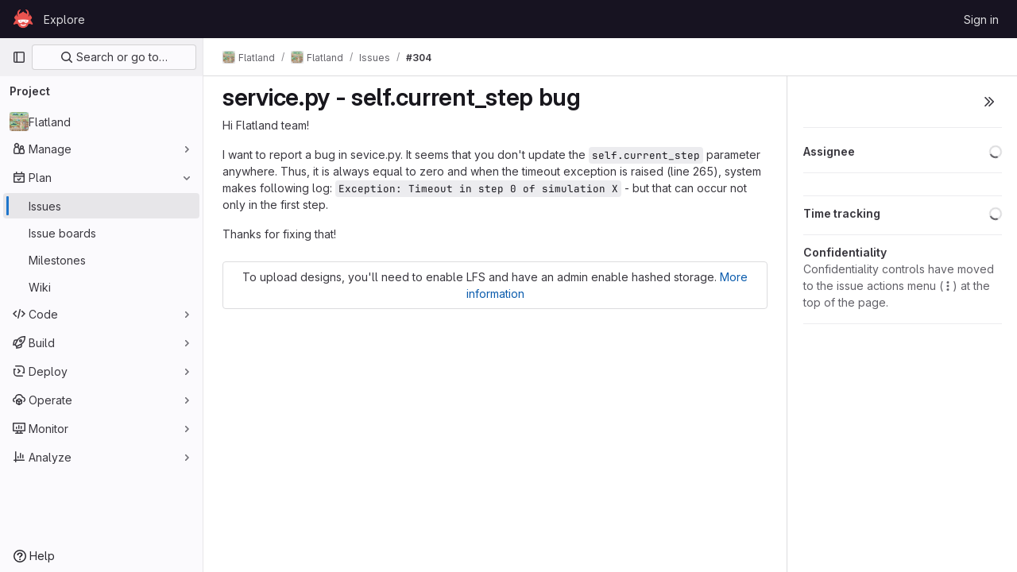

--- FILE ---
content_type: text/html; charset=utf-8
request_url: https://gitlab.aicrowd.com/flatland/flatland/-/issues/304
body_size: 12733
content:




<!DOCTYPE html>
<html class="gl-light ui-neutral with-top-bar with-header " lang="en">
<head prefix="og: http://ogp.me/ns#">
<meta charset="utf-8">
<meta content="IE=edge" http-equiv="X-UA-Compatible">
<meta content="width=device-width, initial-scale=1" name="viewport">
<title>service.py - self.current_step bug (#304) · Issues · Flatland / Flatland · GitLab</title>
<script>
//<![CDATA[
window.gon={};gon.api_version="v4";gon.default_avatar_url="https://gitlab.aicrowd.com/assets/no_avatar-849f9c04a3a0d0cea2424ae97b27447dc64a7dbfae83c036c45b403392f0e8ba.png";gon.max_file_size=30;gon.asset_host=null;gon.webpack_public_path="/assets/webpack/";gon.relative_url_root="";gon.user_color_mode="gl-light";gon.user_color_scheme="white";gon.markdown_surround_selection=null;gon.markdown_automatic_lists=null;gon.math_rendering_limits_enabled=true;gon.recaptcha_api_server_url="https://www.recaptcha.net/recaptcha/api.js";gon.recaptcha_sitekey=null;gon.gitlab_url="https://gitlab.aicrowd.com";gon.promo_url="https://about.gitlab.com";gon.forum_url="https://forum.gitlab.com";gon.docs_url="https://docs.gitlab.com";gon.revision="eedc7c560c9";gon.feature_category="team_planning";gon.gitlab_logo="/assets/gitlab_logo-2957169c8ef64c58616a1ac3f4fc626e8a35ce4eb3ed31bb0d873712f2a041a0.png";gon.secure=true;gon.sprite_icons="/assets/icons-8791a66659d025e0a4c801978c79a1fbd82db1d27d85f044a35728ea7cf0ae80.svg";gon.sprite_file_icons="/assets/file_icons/file_icons-7cd3d6c3b29a6d972895f36472978a4b5adb4b37f9b5d0716a380e82389f7e0e.svg";gon.emoji_sprites_css_path="/assets/emoji_sprites-bd26211944b9d072037ec97cb138f1a52cd03ef185cd38b8d1fcc963245199a1.css";gon.emoji_backend_version=4;gon.gridstack_css_path="/assets/lazy_bundles/gridstack-5fcfd4ffbea1db04eaf7f16521bcab19ae3af042c8b4afe8d16781eda5a70799.css";gon.test_env=false;gon.disable_animations=false;gon.suggested_label_colors={"#cc338b":"Magenta-pink","#dc143c":"Crimson","#c21e56":"Rose red","#cd5b45":"Dark coral","#ed9121":"Carrot orange","#eee600":"Titanium yellow","#009966":"Green-cyan","#8fbc8f":"Dark sea green","#6699cc":"Blue-gray","#e6e6fa":"Lavender","#9400d3":"Dark violet","#330066":"Deep violet","#36454f":"Charcoal grey","#808080":"Gray"};gon.first_day_of_week=0;gon.time_display_relative=true;gon.time_display_format=0;gon.ee=false;gon.jh=false;gon.dot_com=false;gon.uf_error_prefix="UF";gon.pat_prefix="aicrowd-glpat-";gon.keyboard_shortcuts_enabled=true;gon.features={"sourceEditorToolbar":false,"vscodeWebIde":true,"uiForOrganizations":false,"organizationSwitching":false,"findAndReplace":false,"removeMonitorMetrics":true,"workItemsViewPreference":false,"searchButtonTopRight":false,"preserveMarkdown":false,"issuesGridView":false,"serviceDeskTicket":false,"issuesListDrawer":false,"notificationsTodosButtons":false,"glqlIntegration":false,"workItems":true,"workItemsBeta":false,"workItemsAlpha":false,"epicWidgetEditConfirmation":false,"namespaceLevelWorkItems":false};
//]]>
</script>


<script>
//<![CDATA[
var gl = window.gl || {};
gl.startup_calls = {"/flatland/flatland/-/issues/304/related_branches":{},"/flatland/flatland/-/issues/304/discussions.json?per_page=20":{},"/flatland/flatland/-/issues/304.json?serializer=sidebar_extras":{}};
gl.startup_graphql_calls = null;

if (gl.startup_calls && window.fetch) {
  Object.keys(gl.startup_calls).forEach(apiCall => {
   gl.startup_calls[apiCall] = {
      fetchCall: fetch(apiCall, {
        // Emulate XHR for Rails AJAX request checks
        headers: {
          'X-Requested-With': 'XMLHttpRequest'
        },
        // fetch won’t send cookies in older browsers, unless you set the credentials init option.
        // We set to `same-origin` which is default value in modern browsers.
        // See https://github.com/whatwg/fetch/pull/585 for more information.
        credentials: 'same-origin'
      })
    };
  });
}
if (gl.startup_graphql_calls && window.fetch) {
  const headers = {"X-CSRF-Token":"gqabKvLWwOLfXsn3iIXYbEK_gGa6hD4LqHzkOnQ2RjXeloJlNpzk-BOA6BRLbBNOhdtsOQnhB8jbraOEbhzK5A","x-gitlab-feature-category":"team_planning"};
  const url = `https://gitlab.aicrowd.com/api/graphql`

  const opts = {
    method: "POST",
    headers: {
      "Content-Type": "application/json",
      ...headers,
    }
  };

  gl.startup_graphql_calls = gl.startup_graphql_calls.map(call => ({
    ...call,
    fetchCall: fetch(url, {
      ...opts,
      credentials: 'same-origin',
      body: JSON.stringify(call)
    })
  }))
}


//]]>
</script>



<link rel="stylesheet" href="/assets/application-8ac2393bafc738f875102531ecfda2d3536d656542461dc6d873377dc5b52bea.css" />
<link rel="stylesheet" href="/assets/page_bundles/design_management-f20ae9b5b8c9a0f793e3ffa2ddc13953bfd683e1d351c8e6cc75e0fcd4ddde90.css" /><link rel="stylesheet" href="/assets/page_bundles/incidents-b9f383aefa56f0a72990496e4a4b3aaf2c525843283a1c0c3d85876537187397.css" /><link rel="stylesheet" href="/assets/page_bundles/issuable-e25480d2326300d5c49ad31dbd847a53e39fc33a5fd595a961dd7238e411b558.css" /><link rel="stylesheet" href="/assets/page_bundles/notes_shared-7e727ab1e91b421915feadeb04a1b9d57213cb1b2f8f56f4d894b34d6b42e9b3.css" /><link rel="stylesheet" href="/assets/page_bundles/issues_show-785541c300108b8ecf7c08fd02bd67f4d6b9d59c86918ecfbf91bae5e1c8ffa8.css" /><link rel="stylesheet" href="/assets/page_bundles/work_items-22a76cdd1fe2ae5431b7ff603f86212acaf81b49c4a932f19e3b3222dc1881ee.css" /><link rel="stylesheet" href="/assets/page_bundles/labels-3508460b8d6f839e9d60de1f2065fdaf7f057efab04cf71966acef6a86fe9b41.css" /><link rel="stylesheet" href="/assets/page_bundles/commit_description-1e2cba4dda3c7b30dd84924809020c569f1308dea51520fe1dd5d4ce31403195.css" />
<link rel="stylesheet" href="/assets/application_utilities-73b9a1c83703ccfccd0e1e418c7d8dc606fcac533fa38b9fa86792f098db0f9a.css" />
<link rel="stylesheet" href="/assets/tailwind-e70f65463a3f743bf35ceae508110f5017be2832f9416fcbad3d37b1979a91d5.css" />


<link rel="stylesheet" href="/assets/fonts-fae5d3f79948bd85f18b6513a025f863b19636e85b09a1492907eb4b1bb0557b.css" />
<link rel="stylesheet" href="/assets/highlight/themes/white-e31d355458ead69f8798dbb62f54c60c4ccc7db35289cbbd2353ddfdf5109aac.css" />


<link rel="preload" href="/assets/application_utilities-73b9a1c83703ccfccd0e1e418c7d8dc606fcac533fa38b9fa86792f098db0f9a.css" as="style" type="text/css">
<link rel="preload" href="/assets/application-8ac2393bafc738f875102531ecfda2d3536d656542461dc6d873377dc5b52bea.css" as="style" type="text/css">
<link rel="preload" href="/assets/highlight/themes/white-e31d355458ead69f8798dbb62f54c60c4ccc7db35289cbbd2353ddfdf5109aac.css" as="style" type="text/css">




<script src="/assets/webpack/runtime.bef15438.bundle.js" defer="defer"></script>
<script src="/assets/webpack/main.bf62e8bc.chunk.js" defer="defer"></script>
<script src="/assets/webpack/commons-pages.admin.abuse_reports.show-pages.admin.topics.edit-pages.admin.topics.new-pages.dashboar-230a9669.c991ee55.chunk.js" defer="defer"></script>
<script src="/assets/webpack/commons-pages.admin.abuse_reports.show-pages.dashboard.issues-pages.dashboard.milestones.show-pages.-2aa358ab.a5df98d5.chunk.js" defer="defer"></script>
<script src="/assets/webpack/commons-pages.admin.abuse_reports.show-pages.dashboard.issues-pages.groups.boards-pages.groups.issue-557dc7ac.77fa6431.chunk.js" defer="defer"></script>
<script src="/assets/webpack/commons-pages.admin.abuse_reports.show-pages.dashboard.issues-pages.groups.boards-pages.groups.issue-f4cc8b61.963c6f42.chunk.js" defer="defer"></script>
<script src="/assets/webpack/commons-pages.groups.new-pages.import.gitlab_projects.new-pages.import.manifest.new-pages.projects.n-44c6c18e.2cc605c5.chunk.js" defer="defer"></script>
<script src="/assets/webpack/commons-pages.search.show-super_sidebar.2119160d.chunk.js" defer="defer"></script>
<script src="/assets/webpack/super_sidebar.3dda653f.chunk.js" defer="defer"></script>
<script src="/assets/webpack/commons-pages.projects-pages.projects.activity-pages.projects.alert_management.details-pages.project-82b4c29d.182f2eae.chunk.js" defer="defer"></script>
<script src="/assets/webpack/commons-pages.admin.abuse_reports.show-pages.admin.topics.edit-pages.admin.topics.new-pages.groups.i-832925bd.41fd219a.chunk.js" defer="defer"></script>
<script src="/assets/webpack/5.e4a8cc49.chunk.js" defer="defer"></script>
<script src="/assets/webpack/commons-pages.admin.abuse_reports.show-pages.admin.topics.edit-pages.admin.topics.new-pages.groups.i-365a7287.450d5483.chunk.js" defer="defer"></script>
<script src="/assets/webpack/9.c1cda596.chunk.js" defer="defer"></script>
<script src="/assets/webpack/commons-pages.admin.abuse_reports.show-pages.admin.topics.edit-pages.admin.topics.new-pages.groups.i-6fdbefd7.37f227f9.chunk.js" defer="defer"></script>
<script src="/assets/webpack/commons-pages.admin.abuse_reports-pages.admin.abuse_reports.show-pages.admin.groups.index-pages.admi-e271b53c.bfc63716.chunk.js" defer="defer"></script>
<script src="/assets/webpack/commons-pages.admin.topics.edit-pages.admin.topics.new-pages.groups.milestones.edit-pages.groups.mil-e23dc6ac.8b0a78c1.chunk.js" defer="defer"></script>
<script src="/assets/webpack/commons-pages.admin.abuse_reports.show-pages.dashboard.milestones.show-pages.groups.merge_requests-p-f5246592.8a98020e.chunk.js" defer="defer"></script>
<script src="/assets/webpack/commons-pages.dashboard.milestones.show-pages.groups.merge_requests-pages.groups.milestones.edit-pag-81f616df.b1a8eb5f.chunk.js" defer="defer"></script>
<script src="/assets/webpack/commons-pages.dashboard.issues-pages.groups.issues-pages.groups.merge_requests-pages.groups.work_ite-3367b885.d70eece9.chunk.js" defer="defer"></script>
<script src="/assets/webpack/commons-pages.groups.issues-pages.groups.merge_requests-pages.groups.work_items-pages.groups.work_it-10f07c56.bf4263d3.chunk.js" defer="defer"></script>
<script src="/assets/webpack/commons-pages.groups.milestones.edit-pages.groups.milestones.new-pages.groups.milestones.show-pages.-8da769b3.c1a8fe55.chunk.js" defer="defer"></script>
<script src="/assets/webpack/commons-pages.groups.merge_requests-pages.groups.work_items-pages.groups.work_items.show-pages.proje-9c83bcc8.a316bed7.chunk.js" defer="defer"></script>
<script src="/assets/webpack/pages.projects.issues.show.057d05b0.chunk.js" defer="defer"></script>

<meta content="object" property="og:type">
<meta content="GitLab" property="og:site_name">
<meta content="service.py - self.current_step bug (#304) · Issues · Flatland / Flatland · GitLab" property="og:title">
<meta content="Hi Flatland team! I want to report a bug in sevice.py. It seems that you don&#39;t update the self.current_step parameter anywhere. Thus, it is always..." property="og:description">
<meta content="https://gitlab.aicrowd.com/uploads/-/system/project/avatar/452/flatland_resized.png" property="og:image">
<meta content="64" property="og:image:width">
<meta content="64" property="og:image:height">
<meta content="https://gitlab.aicrowd.com/flatland/flatland/-/issues/304" property="og:url">
<meta content="summary" property="twitter:card">
<meta content="service.py - self.current_step bug (#304) · Issues · Flatland / Flatland · GitLab" property="twitter:title">
<meta content="Hi Flatland team! I want to report a bug in sevice.py. It seems that you don&#39;t update the self.current_step parameter anywhere. Thus, it is always..." property="twitter:description">
<meta content="https://gitlab.aicrowd.com/uploads/-/system/project/avatar/452/flatland_resized.png" property="twitter:image">
<meta property="twitter:label1" content="Author"><meta property="twitter:data1" content="Vetand">
<meta name="csrf-param" content="authenticity_token" />
<meta name="csrf-token" content="3hM3HoIk1jQ1VAI6zdG3h2SXLryOdY4px5hegEOtPbCCIy5RRm7yLvmKI9kOOHylo_PC4z0Qt-q0SRk-WYexYQ" />
<meta name="csp-nonce" />
<meta name="action-cable-url" content="/-/cable" />
<link href="/-/manifest.json" rel="manifest">
<link rel="icon" type="image/png" href="/uploads/-/system/appearance/favicon/1/078b972715bf4f61f853c83ed6bea8afac59fa89_2_32x32.png" id="favicon" data-original-href="/uploads/-/system/appearance/favicon/1/078b972715bf4f61f853c83ed6bea8afac59fa89_2_32x32.png" />
<link rel="apple-touch-icon" type="image/x-icon" href="/assets/apple-touch-icon-b049d4bc0dd9626f31db825d61880737befc7835982586d015bded10b4435460.png" />
<link href="/search/opensearch.xml" rel="search" title="Search GitLab" type="application/opensearchdescription+xml">

<script>
//<![CDATA[
var _gaq = _gaq || [];
_gaq.push(['_setAccount', 'G-YVDQ36SEZF']);
_gaq.push(['_trackPageview']);

(function() {
  var ga = document.createElement('script'); ga.type = 'text/javascript'; ga.async = true;
  ga.src = ('https:' == document.location.protocol ? 'https://ssl' : 'http://www') + '.google-analytics.com/ga.js';
  var s = document.getElementsByTagName('script')[0]; s.parentNode.insertBefore(ga, s);
})();


//]]>
</script>


<meta content="Hi Flatland team! I want to report a bug in sevice.py. It seems that you don&#39;t update the self.current_step parameter anywhere. Thus, it is always..." name="description">
<meta content="#ececef" name="theme-color">
</head>

<body class="tab-width-8 gl-browser-chrome gl-platform-mac" data-group="flatland" data-group-full-path="flatland" data-namespace-id="794" data-page="projects:issues:show" data-page-type-id="304" data-project="flatland" data-project-full-path="flatland/flatland" data-project-id="452">
<script>
//<![CDATA[
gl = window.gl || {};
gl.GfmAutoComplete = gl.GfmAutoComplete || {};
gl.GfmAutoComplete.dataSources = {"members":"/flatland/flatland/-/autocomplete_sources/members?type=Issue\u0026type_id=304","issues":"/flatland/flatland/-/autocomplete_sources/issues","mergeRequests":"/flatland/flatland/-/autocomplete_sources/merge_requests","labels":"/flatland/flatland/-/autocomplete_sources/labels?type=Issue\u0026type_id=304","milestones":"/flatland/flatland/-/autocomplete_sources/milestones","commands":"/flatland/flatland/-/autocomplete_sources/commands?type=Issue\u0026type_id=304","snippets":"/flatland/flatland/-/autocomplete_sources/snippets","contacts":"/flatland/flatland/-/autocomplete_sources/contacts?type=Issue\u0026type_id=304","wikis":"/flatland/flatland/-/autocomplete_sources/wikis"};


//]]>
</script>
<script>
//<![CDATA[
gl = window.gl || {};
gl.client = {"isChrome":true,"isMac":true};


//]]>
</script>


<header class="header-logged-out" data-testid="navbar">
<a class="gl-sr-only gl-accessibility" href="#content-body">Skip to content</a>
<div class="container-fluid">
<nav aria-label="Explore GitLab" class="header-logged-out-nav gl-flex gl-gap-3 gl-justify-between">
<div class="gl-flex gl-items-center gl-gap-1">
<span class="gl-sr-only">GitLab</span>
<a title="Homepage" id="logo" class="header-logged-out-logo has-tooltip" aria-label="Homepage" href="/"><img class="brand-header-logo lazy" alt="" data-src="/uploads/-/system/appearance/header_logo/1/aicrowd-logo.png" src="[data-uri]" />
</a></div>
<ul class="gl-list-none gl-p-0 gl-m-0 gl-flex gl-gap-3 gl-items-center gl-grow">
<li class="header-logged-out-nav-item">
<a class="" href="/explore">Explore</a>
</li>
</ul>
<ul class="gl-list-none gl-p-0 gl-m-0 gl-flex gl-gap-3 gl-items-center gl-justify-end">
<li class="header-logged-out-nav-item">
<a href="/users/sign_in?redirect_to_referer=yes">Sign in</a>
</li>
</ul>
</nav>
</div>
</header>

<div class="layout-page page-gutter right-sidebar-expanded page-with-super-sidebar">
<aside class="js-super-sidebar super-sidebar super-sidebar-loading" data-command-palette="{&quot;project_files_url&quot;:&quot;/flatland/flatland/-/files/master?format=json&quot;,&quot;project_blob_url&quot;:&quot;/flatland/flatland/-/blob/master&quot;}" data-force-desktop-expanded-sidebar="" data-is-saas="false" data-root-path="/" data-sidebar="{&quot;is_logged_in&quot;:false,&quot;context_switcher_links&quot;:[{&quot;title&quot;:&quot;Explore&quot;,&quot;link&quot;:&quot;/explore&quot;,&quot;icon&quot;:&quot;compass&quot;}],&quot;current_menu_items&quot;:[{&quot;id&quot;:&quot;project_overview&quot;,&quot;title&quot;:&quot;Flatland&quot;,&quot;avatar&quot;:&quot;/uploads/-/system/project/avatar/452/flatland_resized.png&quot;,&quot;entity_id&quot;:452,&quot;link&quot;:&quot;/flatland/flatland&quot;,&quot;link_classes&quot;:&quot;shortcuts-project&quot;,&quot;is_active&quot;:false},{&quot;id&quot;:&quot;manage_menu&quot;,&quot;title&quot;:&quot;Manage&quot;,&quot;icon&quot;:&quot;users&quot;,&quot;avatar_shape&quot;:&quot;rect&quot;,&quot;link&quot;:&quot;/flatland/flatland/activity&quot;,&quot;is_active&quot;:false,&quot;items&quot;:[{&quot;id&quot;:&quot;activity&quot;,&quot;title&quot;:&quot;Activity&quot;,&quot;link&quot;:&quot;/flatland/flatland/activity&quot;,&quot;link_classes&quot;:&quot;shortcuts-project-activity&quot;,&quot;is_active&quot;:false},{&quot;id&quot;:&quot;members&quot;,&quot;title&quot;:&quot;Members&quot;,&quot;link&quot;:&quot;/flatland/flatland/-/project_members&quot;,&quot;is_active&quot;:false},{&quot;id&quot;:&quot;labels&quot;,&quot;title&quot;:&quot;Labels&quot;,&quot;link&quot;:&quot;/flatland/flatland/-/labels&quot;,&quot;is_active&quot;:false}],&quot;separated&quot;:false},{&quot;id&quot;:&quot;plan_menu&quot;,&quot;title&quot;:&quot;Plan&quot;,&quot;icon&quot;:&quot;planning&quot;,&quot;avatar_shape&quot;:&quot;rect&quot;,&quot;link&quot;:&quot;/flatland/flatland/-/issues&quot;,&quot;is_active&quot;:true,&quot;items&quot;:[{&quot;id&quot;:&quot;project_issue_list&quot;,&quot;title&quot;:&quot;Issues&quot;,&quot;link&quot;:&quot;/flatland/flatland/-/issues&quot;,&quot;pill_count_field&quot;:&quot;openIssuesCount&quot;,&quot;link_classes&quot;:&quot;shortcuts-issues has-sub-items&quot;,&quot;is_active&quot;:true},{&quot;id&quot;:&quot;boards&quot;,&quot;title&quot;:&quot;Issue boards&quot;,&quot;link&quot;:&quot;/flatland/flatland/-/boards&quot;,&quot;link_classes&quot;:&quot;shortcuts-issue-boards&quot;,&quot;is_active&quot;:false},{&quot;id&quot;:&quot;milestones&quot;,&quot;title&quot;:&quot;Milestones&quot;,&quot;link&quot;:&quot;/flatland/flatland/-/milestones&quot;,&quot;is_active&quot;:false},{&quot;id&quot;:&quot;project_wiki&quot;,&quot;title&quot;:&quot;Wiki&quot;,&quot;link&quot;:&quot;/flatland/flatland/-/wikis/home&quot;,&quot;link_classes&quot;:&quot;shortcuts-wiki&quot;,&quot;is_active&quot;:false}],&quot;separated&quot;:false},{&quot;id&quot;:&quot;code_menu&quot;,&quot;title&quot;:&quot;Code&quot;,&quot;icon&quot;:&quot;code&quot;,&quot;avatar_shape&quot;:&quot;rect&quot;,&quot;link&quot;:&quot;/flatland/flatland/-/merge_requests&quot;,&quot;is_active&quot;:false,&quot;items&quot;:[{&quot;id&quot;:&quot;project_merge_request_list&quot;,&quot;title&quot;:&quot;Merge requests&quot;,&quot;link&quot;:&quot;/flatland/flatland/-/merge_requests&quot;,&quot;pill_count_field&quot;:&quot;openMergeRequestsCount&quot;,&quot;link_classes&quot;:&quot;shortcuts-merge_requests&quot;,&quot;is_active&quot;:false},{&quot;id&quot;:&quot;files&quot;,&quot;title&quot;:&quot;Repository&quot;,&quot;link&quot;:&quot;/flatland/flatland/-/tree/master&quot;,&quot;link_classes&quot;:&quot;shortcuts-tree&quot;,&quot;is_active&quot;:false},{&quot;id&quot;:&quot;branches&quot;,&quot;title&quot;:&quot;Branches&quot;,&quot;link&quot;:&quot;/flatland/flatland/-/branches&quot;,&quot;is_active&quot;:false},{&quot;id&quot;:&quot;commits&quot;,&quot;title&quot;:&quot;Commits&quot;,&quot;link&quot;:&quot;/flatland/flatland/-/commits/master?ref_type=heads&quot;,&quot;link_classes&quot;:&quot;shortcuts-commits&quot;,&quot;is_active&quot;:false},{&quot;id&quot;:&quot;tags&quot;,&quot;title&quot;:&quot;Tags&quot;,&quot;link&quot;:&quot;/flatland/flatland/-/tags&quot;,&quot;is_active&quot;:false},{&quot;id&quot;:&quot;graphs&quot;,&quot;title&quot;:&quot;Repository graph&quot;,&quot;link&quot;:&quot;/flatland/flatland/-/network/master?ref_type=heads&quot;,&quot;link_classes&quot;:&quot;shortcuts-network&quot;,&quot;is_active&quot;:false},{&quot;id&quot;:&quot;compare&quot;,&quot;title&quot;:&quot;Compare revisions&quot;,&quot;link&quot;:&quot;/flatland/flatland/-/compare?from=master\u0026to=master&quot;,&quot;is_active&quot;:false},{&quot;id&quot;:&quot;project_snippets&quot;,&quot;title&quot;:&quot;Snippets&quot;,&quot;link&quot;:&quot;/flatland/flatland/-/snippets&quot;,&quot;link_classes&quot;:&quot;shortcuts-snippets&quot;,&quot;is_active&quot;:false}],&quot;separated&quot;:false},{&quot;id&quot;:&quot;build_menu&quot;,&quot;title&quot;:&quot;Build&quot;,&quot;icon&quot;:&quot;rocket&quot;,&quot;avatar_shape&quot;:&quot;rect&quot;,&quot;link&quot;:&quot;/flatland/flatland/-/pipelines&quot;,&quot;is_active&quot;:false,&quot;items&quot;:[{&quot;id&quot;:&quot;pipelines&quot;,&quot;title&quot;:&quot;Pipelines&quot;,&quot;link&quot;:&quot;/flatland/flatland/-/pipelines&quot;,&quot;link_classes&quot;:&quot;shortcuts-pipelines&quot;,&quot;is_active&quot;:false},{&quot;id&quot;:&quot;jobs&quot;,&quot;title&quot;:&quot;Jobs&quot;,&quot;link&quot;:&quot;/flatland/flatland/-/jobs&quot;,&quot;link_classes&quot;:&quot;shortcuts-builds&quot;,&quot;is_active&quot;:false},{&quot;id&quot;:&quot;pipeline_schedules&quot;,&quot;title&quot;:&quot;Pipeline schedules&quot;,&quot;link&quot;:&quot;/flatland/flatland/-/pipeline_schedules&quot;,&quot;link_classes&quot;:&quot;shortcuts-builds&quot;,&quot;is_active&quot;:false},{&quot;id&quot;:&quot;artifacts&quot;,&quot;title&quot;:&quot;Artifacts&quot;,&quot;link&quot;:&quot;/flatland/flatland/-/artifacts&quot;,&quot;link_classes&quot;:&quot;shortcuts-builds&quot;,&quot;is_active&quot;:false}],&quot;separated&quot;:false},{&quot;id&quot;:&quot;deploy_menu&quot;,&quot;title&quot;:&quot;Deploy&quot;,&quot;icon&quot;:&quot;deployments&quot;,&quot;avatar_shape&quot;:&quot;rect&quot;,&quot;link&quot;:&quot;/flatland/flatland/-/releases&quot;,&quot;is_active&quot;:false,&quot;items&quot;:[{&quot;id&quot;:&quot;releases&quot;,&quot;title&quot;:&quot;Releases&quot;,&quot;link&quot;:&quot;/flatland/flatland/-/releases&quot;,&quot;link_classes&quot;:&quot;shortcuts-deployments-releases&quot;,&quot;is_active&quot;:false},{&quot;id&quot;:&quot;model_registry&quot;,&quot;title&quot;:&quot;Model registry&quot;,&quot;link&quot;:&quot;/flatland/flatland/-/ml/models&quot;,&quot;is_active&quot;:false}],&quot;separated&quot;:false},{&quot;id&quot;:&quot;operations_menu&quot;,&quot;title&quot;:&quot;Operate&quot;,&quot;icon&quot;:&quot;cloud-pod&quot;,&quot;avatar_shape&quot;:&quot;rect&quot;,&quot;link&quot;:&quot;/flatland/flatland/-/environments&quot;,&quot;is_active&quot;:false,&quot;items&quot;:[{&quot;id&quot;:&quot;environments&quot;,&quot;title&quot;:&quot;Environments&quot;,&quot;link&quot;:&quot;/flatland/flatland/-/environments&quot;,&quot;link_classes&quot;:&quot;shortcuts-environments&quot;,&quot;is_active&quot;:false}],&quot;separated&quot;:false},{&quot;id&quot;:&quot;monitor_menu&quot;,&quot;title&quot;:&quot;Monitor&quot;,&quot;icon&quot;:&quot;monitor&quot;,&quot;avatar_shape&quot;:&quot;rect&quot;,&quot;link&quot;:&quot;/flatland/flatland/-/incidents&quot;,&quot;is_active&quot;:false,&quot;items&quot;:[{&quot;id&quot;:&quot;incidents&quot;,&quot;title&quot;:&quot;Incidents&quot;,&quot;link&quot;:&quot;/flatland/flatland/-/incidents&quot;,&quot;is_active&quot;:false}],&quot;separated&quot;:false},{&quot;id&quot;:&quot;analyze_menu&quot;,&quot;title&quot;:&quot;Analyze&quot;,&quot;icon&quot;:&quot;chart&quot;,&quot;avatar_shape&quot;:&quot;rect&quot;,&quot;link&quot;:&quot;/flatland/flatland/-/value_stream_analytics&quot;,&quot;is_active&quot;:false,&quot;items&quot;:[{&quot;id&quot;:&quot;cycle_analytics&quot;,&quot;title&quot;:&quot;Value stream analytics&quot;,&quot;link&quot;:&quot;/flatland/flatland/-/value_stream_analytics&quot;,&quot;link_classes&quot;:&quot;shortcuts-project-cycle-analytics&quot;,&quot;is_active&quot;:false},{&quot;id&quot;:&quot;contributors&quot;,&quot;title&quot;:&quot;Contributor analytics&quot;,&quot;link&quot;:&quot;/flatland/flatland/-/graphs/master?ref_type=heads&quot;,&quot;is_active&quot;:false},{&quot;id&quot;:&quot;ci_cd_analytics&quot;,&quot;title&quot;:&quot;CI/CD analytics&quot;,&quot;link&quot;:&quot;/flatland/flatland/-/pipelines/charts&quot;,&quot;is_active&quot;:false},{&quot;id&quot;:&quot;repository_analytics&quot;,&quot;title&quot;:&quot;Repository analytics&quot;,&quot;link&quot;:&quot;/flatland/flatland/-/graphs/master/charts&quot;,&quot;link_classes&quot;:&quot;shortcuts-repository-charts&quot;,&quot;is_active&quot;:false},{&quot;id&quot;:&quot;model_experiments&quot;,&quot;title&quot;:&quot;Model experiments&quot;,&quot;link&quot;:&quot;/flatland/flatland/-/ml/experiments&quot;,&quot;is_active&quot;:false}],&quot;separated&quot;:false}],&quot;current_context_header&quot;:&quot;Project&quot;,&quot;support_path&quot;:&quot;https://discourse.aicrowd.com/&quot;,&quot;docs_path&quot;:&quot;/help/docs&quot;,&quot;display_whats_new&quot;:false,&quot;show_version_check&quot;:false,&quot;search&quot;:{&quot;search_path&quot;:&quot;/search&quot;,&quot;issues_path&quot;:&quot;/dashboard/issues&quot;,&quot;mr_path&quot;:&quot;/dashboard/merge_requests&quot;,&quot;autocomplete_path&quot;:&quot;/search/autocomplete&quot;,&quot;settings_path&quot;:&quot;/search/settings&quot;,&quot;search_context&quot;:{&quot;group&quot;:{&quot;id&quot;:794,&quot;name&quot;:&quot;Flatland&quot;,&quot;full_name&quot;:&quot;Flatland&quot;},&quot;group_metadata&quot;:{&quot;issues_path&quot;:&quot;/groups/flatland/-/issues&quot;,&quot;mr_path&quot;:&quot;/groups/flatland/-/merge_requests&quot;},&quot;project&quot;:{&quot;id&quot;:452,&quot;name&quot;:&quot;Flatland&quot;},&quot;project_metadata&quot;:{&quot;mr_path&quot;:&quot;/flatland/flatland/-/merge_requests&quot;,&quot;issues_path&quot;:&quot;/flatland/flatland/-/issues&quot;},&quot;code_search&quot;:false,&quot;scope&quot;:&quot;issues&quot;,&quot;for_snippets&quot;:null}},&quot;panel_type&quot;:&quot;project&quot;,&quot;shortcut_links&quot;:[{&quot;title&quot;:&quot;Snippets&quot;,&quot;href&quot;:&quot;/explore/snippets&quot;,&quot;css_class&quot;:&quot;dashboard-shortcuts-snippets&quot;},{&quot;title&quot;:&quot;Groups&quot;,&quot;href&quot;:&quot;/explore/groups&quot;,&quot;css_class&quot;:&quot;dashboard-shortcuts-groups&quot;},{&quot;title&quot;:&quot;Projects&quot;,&quot;href&quot;:&quot;/explore/projects/starred&quot;,&quot;css_class&quot;:&quot;dashboard-shortcuts-projects&quot;}],&quot;terms&quot;:null}"></aside>

<div class="content-wrapper">
<div class="broadcast-wrapper">




</div>
<div class="alert-wrapper alert-wrapper-top-space gl-flex gl-flex-col gl-gap-3 container-fluid container-limited">

























</div>
<div class="top-bar-fixed container-fluid" data-testid="top-bar">
<div class="top-bar-container gl-flex gl-items-center gl-gap-2">
<div class="gl-grow gl-basis-0 gl-flex gl-items-center gl-justify-start">
<button class="gl-button btn btn-icon btn-md btn-default btn-default-tertiary js-super-sidebar-toggle-expand super-sidebar-toggle -gl-ml-3" aria-controls="super-sidebar" aria-expanded="false" aria-label="Primary navigation sidebar" type="button"><svg class="s16 gl-icon gl-button-icon " data-testid="sidebar-icon"><use href="/assets/icons-8791a66659d025e0a4c801978c79a1fbd82db1d27d85f044a35728ea7cf0ae80.svg#sidebar"></use></svg>

</button>
<script type="application/ld+json">
{"@context":"https://schema.org","@type":"BreadcrumbList","itemListElement":[{"@type":"ListItem","position":1,"name":"Flatland","item":"https://gitlab.aicrowd.com/flatland"},{"@type":"ListItem","position":2,"name":"Flatland","item":"https://gitlab.aicrowd.com/flatland/flatland"},{"@type":"ListItem","position":3,"name":"Issues","item":"https://gitlab.aicrowd.com/flatland/flatland/-/issues"},{"@type":"ListItem","position":4,"name":"#304","item":"https://gitlab.aicrowd.com/flatland/flatland/-/issues/304"}]}


</script>
<div data-testid="breadcrumb-links" id="js-vue-page-breadcrumbs-wrapper">
<div data-breadcrumbs-json="[{&quot;text&quot;:&quot;Flatland&quot;,&quot;href&quot;:&quot;/flatland&quot;,&quot;avatarPath&quot;:&quot;/uploads/-/system/group/avatar/794/flatland_resized.png&quot;},{&quot;text&quot;:&quot;Flatland&quot;,&quot;href&quot;:&quot;/flatland/flatland&quot;,&quot;avatarPath&quot;:&quot;/uploads/-/system/project/avatar/452/flatland_resized.png&quot;},{&quot;text&quot;:&quot;Issues&quot;,&quot;href&quot;:&quot;/flatland/flatland/-/issues&quot;,&quot;avatarPath&quot;:null},{&quot;text&quot;:&quot;#304&quot;,&quot;href&quot;:&quot;/flatland/flatland/-/issues/304&quot;,&quot;avatarPath&quot;:null}]" id="js-vue-page-breadcrumbs"></div>
<div id="js-injected-page-breadcrumbs"></div>
</div>


</div>
<div class="gl-flex-none gl-flex gl-items-center gl-justify-center">
<div id="js-advanced-search-modal"></div>

</div>
<div class="gl-grow gl-basis-0 gl-flex gl-items-center gl-justify-end">
<div id="js-work-item-feedback"></div>


</div>
</div>
</div>

<div class="container-fluid container-limited limit-container-width project-highlight-puc">
<main class="content" id="content-body" itemscope itemtype="http://schema.org/SoftwareSourceCode">
<div class="flash-container flash-container-page sticky" data-testid="flash-container">
<div id="js-global-alerts"></div>
</div>







<div class="issue-details issuable-details js-issue-details">
<div class="detail-page-description content-block js-detail-page-description gl-pt-3 gl-pb-0 gl-border-none">
<div data-header-actions-data="{&quot;can_create_issue&quot;:&quot;true&quot;,&quot;can_create_incident&quot;:&quot;false&quot;,&quot;can_destroy_issue&quot;:&quot;false&quot;,&quot;can_reopen_issue&quot;:&quot;false&quot;,&quot;can_report_spam&quot;:&quot;&quot;,&quot;can_update_issue&quot;:&quot;false&quot;,&quot;is_issue_author&quot;:&quot;false&quot;,&quot;issue_path&quot;:&quot;/flatland/flatland/-/issues/304&quot;,&quot;new_issue_path&quot;:&quot;/flatland/flatland/-/issues/new?add_related_issue=304&quot;,&quot;project_path&quot;:&quot;flatland/flatland&quot;,&quot;report_abuse_path&quot;:&quot;/-/abuse_reports/add_category&quot;,&quot;reported_user_id&quot;:1753,&quot;reported_from_url&quot;:&quot;https://gitlab.aicrowd.com/flatland/flatland/-/issues/304&quot;,&quot;submit_as_spam_path&quot;:&quot;/flatland/flatland/-/issues/304/mark_as_spam&quot;,&quot;issuable_email_address&quot;:null}" data-initial="{&quot;endpoint&quot;:&quot;/flatland/flatland/-/issues/304&quot;,&quot;updateEndpoint&quot;:&quot;/flatland/flatland/-/issues/304.json&quot;,&quot;canUpdate&quot;:false,&quot;canDestroy&quot;:false,&quot;issuableRef&quot;:&quot;#304&quot;,&quot;imported&quot;:false,&quot;markdownPreviewPath&quot;:&quot;/flatland/flatland/-/preview_markdown?target_id=304\u0026target_type=Issue&quot;,&quot;markdownDocsPath&quot;:&quot;/help/user/markdown.md&quot;,&quot;lockVersion&quot;:1,&quot;issuableTemplateNamesPath&quot;:&quot;/flatland/flatland/description_templates/names/issue&quot;,&quot;initialTitleHtml&quot;:&quot;service.py - self.current_step bug&quot;,&quot;initialTitleText&quot;:&quot;service.py - self.current_step bug&quot;,&quot;initialDescriptionHtml&quot;:&quot;\u003cp data-sourcepos=\&quot;1:1-1:17\&quot; dir=\&quot;auto\&quot;\u003eHi Flatland team!\u003c/p\u003e\u0026#x000A;\u003cp data-sourcepos=\&quot;3:1-4:95\&quot; dir=\&quot;auto\&quot;\u003eI want to report a bug in sevice.py. It seems that you don&#39;t update the \u003ccode data-sourcepos=\&quot;3:74-3:90\&quot;\u003eself.current_step\u003c/code\u003e parameter anywhere. Thus, it is always equal to zero and when the timeout exception is raised (line 265), system makes following log:\u0026#x000A;\u003ccode data-sourcepos=\&quot;4:2-4:45\&quot;\u003eException: Timeout in step 0 of simulation X\u003c/code\u003e - but that can occur not only in the first step.\u003c/p\u003e\u0026#x000A;\u003cp data-sourcepos=\&quot;6:1-6:23\&quot; dir=\&quot;auto\&quot;\u003eThanks for fixing that!\u003c/p\u003e&quot;,&quot;initialDescriptionText&quot;:&quot;Hi Flatland team!\n\nI want to report a bug in sevice.py. It seems that you don&#39;t update the `self.current_step` parameter anywhere. Thus, it is always equal to zero and when the timeout exception is raised (line 265), system makes following log:\n`Exception: Timeout in step 0 of simulation X` - but that can occur not only in the first step.\n\nThanks for fixing that!&quot;,&quot;initialTaskCompletionStatus&quot;:{&quot;count&quot;:0,&quot;completed_count&quot;:0},&quot;canCreateIncident&quot;:false,&quot;fullPath&quot;:&quot;flatland/flatland&quot;,&quot;iid&quot;:304,&quot;issuableId&quot;:9759,&quot;issueType&quot;:&quot;issue&quot;,&quot;isHidden&quot;:false,&quot;zoomMeetingUrl&quot;:null,&quot;authorId&quot;:1753,&quot;authorName&quot;:&quot;Vetand&quot;,&quot;authorUsername&quot;:&quot;vetrov_andrew&quot;,&quot;authorWebUrl&quot;:&quot;/vetrov_andrew&quot;,&quot;createdAt&quot;:&quot;2019-11-16T12:51:10+00:00&quot;,&quot;isFirstContribution&quot;:false,&quot;serviceDeskReplyTo&quot;:null,&quot;registerPath&quot;:&quot;/users/sign_up?redirect_to_referer=yes&quot;,&quot;signInPath&quot;:&quot;/users/sign_in?redirect_to_referer=yes&quot;,&quot;projectPath&quot;:&quot;flatland&quot;,&quot;projectId&quot;:452,&quot;projectNamespace&quot;:&quot;flatland&quot;}" id="js-issuable-app">
<div class="title-container">
<h1 class="gl-heading-1 !gl-m-0">service.py - self.current_step bug</h1>
</div>
<div class="description">
<div class="md"><p data-sourcepos="1:1-1:17" dir="auto">Hi Flatland team!</p>&#x000A;<p data-sourcepos="3:1-4:95" dir="auto">I want to report a bug in sevice.py. It seems that you don't update the <code data-sourcepos="3:74-3:90">self.current_step</code> parameter anywhere. Thus, it is always equal to zero and when the timeout exception is raised (line 265), system makes following log:&#x000A;<code data-sourcepos="4:2-4:45">Exception: Timeout in step 0 of simulation X</code> - but that can occur not only in the first step.</p>&#x000A;<p data-sourcepos="6:1-6:23" dir="auto">Thanks for fixing that!</p></div>
</div>

</div>
<div class="js-issue-widgets">
<div class="emoji-block emoji-block-sticky">
<div class="row gl-m-0 gl-justify-between">
<div class="js-noteable-awards">
<div class="gl-flex gl-flex-wrap gl-justify-between gl-pt-3">
<div data-can-award-emoji="false" data-path="/api/v4/projects/452/issues/304/award_emoji" data-show-default-award-emojis="true" id="js-vue-awards-block"></div>

</div>

</div>
<div class="new-branch-col gl-font-size-0 gl-my-2">

</div>
</div>
</div>

</div>
</div>
<div class="js-issue-widgets">

<div class="gl-border-solid gl-border-1 gl-border-default gl-rounded-base gl-mt-5 gl-p-3 gl-text-center">
To upload designs, you'll need to enable LFS and have an admin enable hashed storage. <a href="/help/user/project/issues/design_management.md#prerequisites" target="_blank" rel="noopener noreferrer">More information</a>
</div>

<div class="js-work-item-links-root" data-full-path="flatland/flatland" data-issuable-id="9759" data-issuable-iid="304" data-register-path="/users/sign_up?redirect_to_referer=yes" data-sign-in-path="/users/sign_in?redirect_to_referer=yes" data-wi-autocomplete-award-emojis-path="/-/autocomplete/award_emojis" data-wi-can-admin-label="false" data-wi-can-create-projects="false" data-wi-default-branch="master" data-wi-full-path="flatland/flatland" data-wi-group-id="794" data-wi-group-path="flatland" data-wi-is-signed-in="false" data-wi-issues-list-path="/flatland/flatland/-/issues" data-wi-labels-manage-path="/flatland/flatland/-/labels" data-wi-new-comment-template-paths="[{&quot;text&quot;:&quot;Your comment templates&quot;,&quot;href&quot;:&quot;/-/profile/comment_templates&quot;}]" data-wi-new-project-path="/projects/new?namespace_id=794" data-wi-register-path="/users/sign_up?redirect_to_referer=yes" data-wi-report-abuse-path="/-/abuse_reports/add_category" data-wi-show-new-issue-link="false" data-wi-sign-in-path="/users/sign_in?redirect_to_referer=yes"></div>


<div class="js-related-issues-root" data-can-add-related-issues="false" data-endpoint="/flatland/flatland/-/issues/304/links" data-full-path="flatland/flatland" data-has-issue-weights-feature="false" data-has-iterations-feature="false" data-help-path="/help/user/project/issues/related_issues.md" data-is-group="false" data-issuable-type="issue" data-show-categorized-issues="false" data-wi-autocomplete-award-emojis-path="/-/autocomplete/award_emojis" data-wi-can-admin-label="false" data-wi-can-create-projects="false" data-wi-default-branch="master" data-wi-full-path="flatland/flatland" data-wi-group-id="794" data-wi-group-path="flatland" data-wi-is-signed-in="false" data-wi-issues-list-path="/flatland/flatland/-/issues" data-wi-labels-manage-path="/flatland/flatland/-/labels" data-wi-new-comment-template-paths="[{&quot;text&quot;:&quot;Your comment templates&quot;,&quot;href&quot;:&quot;/-/profile/comment_templates&quot;}]" data-wi-new-project-path="/projects/new?namespace_id=794" data-wi-register-path="/users/sign_up?redirect_to_referer=yes" data-wi-report-abuse-path="/-/abuse_reports/add_category" data-wi-show-new-issue-link="false" data-wi-sign-in-path="/users/sign_in?redirect_to_referer=yes"></div>

<div data-has-closing-merge-request="false" data-iid="304" data-project-path="flatland/flatland" id="js-related-merge-requests"></div>
<div data-url="/flatland/flatland/-/issues/304/related_branches" id="related-branches">
</div>
</div>
<div class="js-issue-widgets">
<section class="issuable-discussion js-vue-notes-event">
<div data-can-add-timeline-events="false" data-current-user-data="null" data-new-comment-template-paths="[{&quot;text&quot;:&quot;Your comment templates&quot;,&quot;href&quot;:&quot;/-/profile/comment_templates&quot;}]" data-noteable-data="{&quot;id&quot;:9759,&quot;iid&quot;:304,&quot;description&quot;:&quot;Hi Flatland team!\n\nI want to report a bug in sevice.py. It seems that you don&#39;t update the `self.current_step` parameter anywhere. Thus, it is always equal to zero and when the timeout exception is raised (line 265), system makes following log:\n`Exception: Timeout in step 0 of simulation X` - but that can occur not only in the first step.\n\nThanks for fixing that!&quot;,&quot;title&quot;:&quot;service.py - self.current_step bug&quot;,&quot;time_estimate&quot;:0,&quot;total_time_spent&quot;:0,&quot;human_time_estimate&quot;:null,&quot;human_total_time_spent&quot;:null,&quot;state&quot;:&quot;opened&quot;,&quot;milestone_id&quot;:null,&quot;updated_by_id&quot;:null,&quot;created_at&quot;:&quot;2019-11-16T12:51:10Z&quot;,&quot;updated_at&quot;:&quot;2025-10-19T18:47:45Z&quot;,&quot;milestone&quot;:null,&quot;labels&quot;:[],&quot;lock_version&quot;:1,&quot;author_id&quot;:1753,&quot;confidential&quot;:false,&quot;discussion_locked&quot;:null,&quot;assignees&quot;:[],&quot;due_date&quot;:null,&quot;project_id&quot;:452,&quot;moved_to_id&quot;:null,&quot;duplicated_to_id&quot;:null,&quot;web_url&quot;:&quot;/flatland/flatland/-/issues/304&quot;,&quot;current_user&quot;:{&quot;can_create_note&quot;:false,&quot;can_create_confidential_note&quot;:false,&quot;can_update&quot;:false,&quot;can_set_issue_metadata&quot;:false,&quot;can_award_emoji&quot;:false},&quot;create_note_path&quot;:&quot;/flatland/flatland/notes?target_id=9759\u0026target_type=issue&quot;,&quot;preview_note_path&quot;:&quot;/flatland/flatland/-/preview_markdown?target_id=304\u0026target_type=Issue&quot;,&quot;is_project_archived&quot;:false,&quot;issue_email_participants&quot;:[],&quot;type&quot;:&quot;ISSUE&quot;}" data-noteable-type="Issue" data-notes-data="{&quot;noteableType&quot;:&quot;issue&quot;,&quot;noteableId&quot;:9759,&quot;projectId&quot;:452,&quot;groupId&quot;:null,&quot;discussionsPath&quot;:&quot;/flatland/flatland/-/issues/304/discussions.json&quot;,&quot;registerPath&quot;:&quot;/users/sign_up?redirect_to_referer=yes&quot;,&quot;newSessionPath&quot;:&quot;/users/sign_in?redirect_to_referer=yes&quot;,&quot;markdownDocsPath&quot;:&quot;/help/user/markdown.md&quot;,&quot;quickActionsDocsPath&quot;:&quot;/help/user/project/quick_actions.md&quot;,&quot;closePath&quot;:&quot;/flatland/flatland/-/issues/304.json?issue%5Bstate_event%5D=close&quot;,&quot;reopenPath&quot;:&quot;/flatland/flatland/-/issues/304.json?issue%5Bstate_event%5D=reopen&quot;,&quot;notesPath&quot;:&quot;/flatland/flatland/noteable/issue/9759/notes&quot;,&quot;prerenderedNotesCount&quot;:1,&quot;lastFetchedAt&quot;:1768589145000000,&quot;notesFilter&quot;:null}" data-notes-filters="{&quot;Show all activity&quot;:0,&quot;Show comments only&quot;:1,&quot;Show history only&quot;:2}" data-report-abuse-path="/-/abuse_reports/add_category" data-show-timeline-view-toggle="false" data-target-type="issue" id="js-vue-notes"></div>
</section>

</div>
</div>
<aside aria-label="issue" aria-live="polite" class="right-sidebar js-right-sidebar js-issuable-sidebar right-sidebar-expanded" data-always-show-toggle data-auto-collapse data-issuable-type="issue">
<div class="issuable-sidebar">
<div class="issuable-sidebar-header">
<button class="gl-button btn btn-md btn-default gutter-toggle gl-float-right js-sidebar-toggle has-tooltip !gl-border-0" type="button" aria-label="Toggle sidebar" title="Collapse sidebar" data-container="body" data-placement="left" data-boundary="viewport" type="button"><span class="gl-button-text">
<span class="js-sidebar-toggle-container gl-button-text" data-is-expanded="true"><svg class="s16 js-sidebar-expand hidden" data-testid="chevron-double-lg-left-icon"><use href="/assets/icons-8791a66659d025e0a4c801978c79a1fbd82db1d27d85f044a35728ea7cf0ae80.svg#chevron-double-lg-left"></use></svg><svg class="s16 js-sidebar-collapse " data-testid="chevron-double-lg-right-icon"><use href="/assets/icons-8791a66659d025e0a4c801978c79a1fbd82db1d27d85f044a35728ea7cf0ae80.svg#chevron-double-lg-right"></use></svg></span>

</span>

</button></div>
<form class="issuable-context-form inline-update js-issuable-update " action="/flatland/flatland/-/issues/304.json" accept-charset="UTF-8" data-remote="true" method="post"><div class="block assignee gl-mt-3" data-testid="assignee-block-container">
<div class="js-sidebar-assignees-root" data-field="issue" data-max-assignees="1">
<div class="title hide-collapsed gl-flex gl-justify-between gl-items-center !gl-mb-0">
<span class="gl-font-bold">Assignee</span>
<span class="gl-spinner-container" role="status"><span aria-hidden class="gl-spinner gl-spinner-sm gl-spinner-dark !gl-align-text-bottom"></span><span class="gl-sr-only !gl-absolute">Loading</span>
</span>
</div>
</div>

</div>

<div class="js-sidebar-labels-widget-root" data-allow-label-create="" data-allow-scoped-labels="" data-can-edit="" data-iid="304" data-issuable-type="issue" data-labels-fetch-path="/flatland/flatland/-/labels.json?include_ancestor_groups=true" data-labels-manage-path="/flatland/flatland/-/labels" data-project-issues-path="/flatland/flatland/-/issues" data-project-path="flatland/flatland" data-selected-labels="[]"></div>
<div class="block milestone" data-testid="sidebar-milestones">
<div class="js-sidebar-milestone-widget-root" data-can-edit="" data-issue-iid="304" data-project-path="flatland/flatland"></div>
</div>

<div class="js-sidebar-due-date-widget-root"></div>
<div class="js-sidebar-time-tracking-root block">
<!-- / Fallback while content is loading -->
<div class="title hide-collapsed gl-flex gl-justify-between gl-items-center !gl-mb-0">
<span class="gl-font-bold">Time tracking</span>
<span class="gl-spinner-container" role="status"><span aria-hidden class="gl-spinner gl-spinner-sm gl-spinner-dark !gl-align-text-bottom"></span><span class="gl-sr-only !gl-absolute">Loading</span>
</span>
</div>
</div>
<script id="js-confidential-issue-data" type="application/json">{"is_confidential":false,"is_editable":null}</script>
<div class="block">
<div class="hide-collapsed gl-flex gl-items-center gl-font-bold gl-leading-20 gl-text-default">
Confidentiality
</div>
<div class="hide-collapsed gl-text-subtle">
Confidentiality controls have moved to the issue actions menu (<svg class="s12 gl-align-middle" data-testid="ellipsis_v-icon"><use href="/assets/icons-8791a66659d025e0a4c801978c79a1fbd82db1d27d85f044a35728ea7cf0ae80.svg#ellipsis_v"></use></svg>) at the top of the page.
</div>
</div>

<div class="js-sidebar-participants-widget-root"></div>
</form><script class="js-sidebar-options" type="application/json">{"endpoint":"/flatland/flatland/-/issues/304.json?serializer=sidebar_extras","toggleSubscriptionEndpoint":"/flatland/flatland/-/issues/304/toggle_subscription","moveIssueEndpoint":"/flatland/flatland/-/issues/304/move","projectsAutocompleteEndpoint":"/-/autocomplete/projects?project_id=452","editable":"","currentUser":{},"rootPath":"/","fullPath":"flatland/flatland","iid":304,"id":9759,"severity":"unknown","timeTrackingLimitToHours":false,"canCreateTimelogs":null,"createNoteEmail":null,"issuableType":"issue","directlyInviteMembers":"false"}</script>
</div>
</aside>



</main>
</div>


</div>
</div>


<script>
//<![CDATA[
if ('loading' in HTMLImageElement.prototype) {
  document.querySelectorAll('img.lazy').forEach(img => {
    img.loading = 'lazy';
    let imgUrl = img.dataset.src;
    // Only adding width + height for avatars for now
    if (imgUrl.indexOf('/avatar/') > -1 && imgUrl.indexOf('?') === -1) {
      const targetWidth = img.getAttribute('width') || img.width;
      imgUrl += `?width=${targetWidth}`;
    }
    img.src = imgUrl;
    img.removeAttribute('data-src');
    img.classList.remove('lazy');
    img.classList.add('js-lazy-loaded');
    img.dataset.testid = 'js-lazy-loaded-content';
  });
}

//]]>
</script>
<script>
//<![CDATA[
gl = window.gl || {};
gl.experiments = {};


//]]>
</script>

</body>
</html>



--- FILE ---
content_type: text/javascript; charset=utf-8
request_url: https://gitlab.aicrowd.com/assets/webpack/commons-pages.groups.milestones.edit-pages.groups.milestones.new-pages.groups.milestones.show-pages.-8da769b3.c1a8fe55.chunk.js
body_size: 7770
content:
(this.webpackJsonp=this.webpackJsonp||[]).push([[24],{"53m/":function(e,t,i){(function(t){window,e.exports=function(e){var t={};function i(r){if(t[r])return t[r].exports;var n=t[r]={i:r,l:!1,exports:{}};return e[r].call(n.exports,n,n.exports,i),n.l=!0,n.exports}return i.m=e,i.c=t,i.d=function(e,t,r){i.o(e,t)||Object.defineProperty(e,t,{enumerable:!0,get:r})},i.r=function(e){"undefined"!=typeof Symbol&&Symbol.toStringTag&&Object.defineProperty(e,Symbol.toStringTag,{value:"Module"}),Object.defineProperty(e,"__esModule",{value:!0})},i.t=function(e,t){if(1&t&&(e=i(e)),8&t)return e;if(4&t&&"object"==typeof e&&e&&e.__esModule)return e;var r=Object.create(null);if(i.r(r),Object.defineProperty(r,"default",{enumerable:!0,value:e}),2&t&&"string"!=typeof e)for(var n in e)i.d(r,n,function(t){return e[t]}.bind(null,n));return r},i.n=function(e){var t=e&&e.__esModule?function(){return e.default}:function(){return e};return i.d(t,"a",t),t},i.o=function(e,t){return Object.prototype.hasOwnProperty.call(e,t)},i.p="",i(i.s=0)}([function(e,i){var r,n,s,l,a=[].indexOf;r=function(e){return Array.prototype.slice.apply(e)},s=function(e,t){for(;e&&!e.classList.contains(t);)e=e.parentNode;return e},l=function(e,t){var i;return"function"==typeof Event?(i=new Event(e,{bubbles:!0,cancelable:!0})).detail=t:(i=document.createEvent("CustomEvent")).initCustomEvent(e,!0,!0,t),i},n=function(){class e{constructor(e){this.el=e,this.container=s(this.el,"js-task-list-container"),this.field=this.container.querySelector(".js-task-list-field"),this.container.addEventListener("change",e=>{if(e.target.classList.contains("task-list-item-checkbox"))return this.updateTaskList(e.target)}),this.enable()}enable(){var e;if(this.container.querySelectorAll(".js-task-list-field").length>0)return r(this.container.querySelectorAll(".task-list-item")).forEach((function(e){return e.classList.add("enabled")})),r(this.container.querySelectorAll(".task-list-item-checkbox")).forEach((function(e){return e.disabled=!1})),this.container.classList.add("is-task-list-enabled"),e=l("tasklist:enabled"),this.container.dispatchEvent(e)}disable(){var e;return r(this.container.querySelectorAll(".task-list-item")).forEach((function(e){return e.classList.remove("enabled")})),r(this.container.querySelectorAll(".task-list-item-checkbox")).forEach((function(e){return e.disabled=!0})),this.container.classList.remove("is-task-list-enabled"),e=l("tasklist:disabled"),this.container.dispatchEvent(e)}updateTaskList(t){var i,n,s,a,o,c,d;if(s=this.container.querySelectorAll(".task-list-item-checkbox"),a=1+r(s).indexOf(t),i=l("tasklist:change",{index:a,checked:t.checked}),this.field.dispatchEvent(i),!i.defaultPrevented)return({result:d,lineNumber:o,lineSource:c}=e.updateSource(this.field.value,a,t.checked,t)),this.field.value=d,i=l("change"),this.field.dispatchEvent(i),n=l("tasklist:changed",{index:a,checked:t.checked,lineNumber:o,lineSource:c}),this.field.dispatchEvent(n)}static escapePattern(e){return e.replace(/([\[\]])/g,"\\$1").replace(/\s/,"\\s").replace("x","[xX]")}static updateSource(e,t,i,r){return r.parentElement.hasAttribute("data-sourcepos")?this._updateSourcePosition(e,r,i):this._updateSourceRegex(e,t,i)}static _updateSourcePosition(e,t,i){var r,n,s,l,a;return l=e.split("\n"),a=t.parentElement.getAttribute("data-sourcepos"),s=l[(n=parseInt(a.split(":")[0]))-1],r=i?s.replace(this.incompletePattern,this.complete):s.replace(this.completePattern,this.incomplete),l[n-1]=r,{result:l.join("\n"),lineNumber:n,lineSource:s}}static _updateSourceRegex(e,t,i){var r,n,s,l,o,c,d,u;return u=e.split("\n"),r=e.replace(/\r/g,"").replace(this.itemsInParasPattern,"").split("\n"),l=0,s=!1,{result:function(){var e,b,p;for(p=[],n=e=0,b=u.length;e<b;n=++e)o=u[n],s?o.match(this.endFencesPattern)&&(s=!1):o.match(this.startFencesPattern)?s=!0:a.call(r,o)>=0&&o.trim().match(this.itemPattern)&&(l+=1)===t&&(c=n+1,d=o,o=i?o.replace(this.incompletePattern,this.complete):o.replace(this.completePattern,this.incomplete)),p.push(o);return p}.call(this).join("\n"),lineNumber:c,lineSource:d}}}return e.incomplete="[ ]",e.complete="[x]",e.incompletePattern=RegExp(""+e.escapePattern(e.incomplete)),e.completePattern=RegExp(""+e.escapePattern(e.complete)),e.itemPattern=RegExp(`^(?:\\s*(?:>\\s*)*(?:[-+*]|(?:\\d+\\.)))\\s*(${e.escapePattern(e.complete)}|${e.escapePattern(e.incomplete)})\\s`),e.startFencesPattern=/^`{3}.*$/,e.endFencesPattern=/^`{3}$/,e.itemsInParasPattern=RegExp(`^(${e.escapePattern(e.complete)}|${e.escapePattern(e.incomplete)}).+$`,"g"),e}.call(this),void 0!==t&&(t.fn.taskList=function(e){return this.each((function(i,r){var s;if((s=t(r).data("task-list"))||(s=new n(r),t(r).data("task-list",s),e&&"enable"!==e))return s[e||"enable"]()}))}),e.exports=n}])}).call(this,i("EmJ/"))},Bo17:function(e,t,i){"use strict";var r=i("3CjL"),n=i.n(r),s=i("o4PY"),l=i.n(s),a=i("Qog8"),o=i("V5u/"),c=i("XBTk"),d=i("qaCH"),u=i("XiQx"),b=i("fSQg"),p=i("7z1+"),h=i("Pyw5"),f=i.n(h);const g="."+d.a,m="."+u.a;const O={name:"GlDisclosureDropdown",events:{GL_DROPDOWN_SHOWN:o.i,GL_DROPDOWN_HIDDEN:o.h,GL_DROPDOWN_BEFORE_CLOSE:o.e,GL_DROPDOWN_FOCUS_CONTENT:o.g},components:{GlBaseDropdown:d.b,GlDisclosureDropdownItem:u.b,GlDisclosureDropdownGroup:b.a},props:{items:{type:Array,required:!1,default:()=>[],validator:p.d},toggleText:{type:String,required:!1,default:""},textSrOnly:{type:Boolean,required:!1,default:!1},category:{type:String,required:!1,default:c.m.primary,validator:e=>e in c.m},variant:{type:String,required:!1,default:c.w.default,validator:e=>e in c.w},size:{type:String,required:!1,default:"medium",validator:e=>e in c.n},icon:{type:String,required:!1,default:""},disabled:{type:Boolean,required:!1,default:!1},loading:{type:Boolean,required:!1,default:!1},toggleId:{type:String,required:!1,default:()=>l()("dropdown-toggle-btn-")},toggleClass:{type:[String,Array,Object],required:!1,default:null},noCaret:{type:Boolean,required:!1,default:!1},placement:{type:String,required:!1,default:"bottom-start",validator:e=>Object.keys(c.v).includes(e)},toggleAriaLabelledBy:{type:String,required:!1,default:null},listAriaLabelledBy:{type:String,required:!1,default:null},block:{type:Boolean,required:!1,default:!1},dropdownOffset:{type:[Number,Object],required:!1,default:void 0},fluidWidth:{type:Boolean,required:!1,default:!1},autoClose:{type:Boolean,required:!1,default:!0},positioningStrategy:{type:String,required:!1,default:o.k,validator:e=>[o.k,o.l].includes(e)},startOpened:{type:Boolean,required:!1,default:!1}},data:()=>({disclosureId:l()("disclosure-"),nextFocusedItemIndex:null}),computed:{disclosureTag(){var e;return null!==(e=this.items)&&void 0!==e&&e.length||Object(p.a)(this.$scopedSlots.default||this.$slots.default)?"ul":"div"},hasCustomToggle(){return Boolean(this.$scopedSlots.toggle)}},mounted(){this.startOpened&&this.open()},methods:{open(){this.$refs.baseDropdown.open()},close(){this.$refs.baseDropdown.close()},onShow(){this.$emit(o.i)},onBeforeClose(e){this.$emit(o.e,e)},onHide(){this.$emit(o.h),this.nextFocusedItemIndex=null},onKeydown(e){const{code:t}=e,i=this.getFocusableListItemElements();if(i.length<1)return;let r=!0;t===o.j?this.focusItem(0,i):t===o.c?this.focusItem(i.length-1,i):t===o.b?this.focusNextItem(e,i,-1):t===o.a?this.focusNextItem(e,i,1):t===o.d||t===o.m?this.handleAutoClose(e):r=!1,r&&Object(a.k)(e)},getFocusableListItemElements(){var e;const t=null===(e=this.$refs.content)||void 0===e?void 0:e.querySelectorAll(m);return Object(a.c)(Array.from(t||[]))},focusNextItem(e,t,i){const{target:r}=e,s=t.indexOf(r),l=n()(s+i,0,t.length-1);this.focusItem(l,t)},focusItem(e,t){var i;this.nextFocusedItemIndex=e,null===(i=t[e])||void 0===i||i.focus()},closeAndFocus(){this.$refs.baseDropdown.closeAndFocus()},handleAction(e){window.requestAnimationFrame(()=>{this.$emit("action",e)})},handleAutoClose(e){this.autoClose&&e.target.closest(m)&&e.target.closest(g)===this.$refs.baseDropdown.$el&&this.closeAndFocus()},uniqueItemId:()=>l()("disclosure-item-"),isItem:p.c},GL_DROPDOWN_CONTENTS_CLASS:o.f};const v=f()({render:function(){var e=this,t=e.$createElement,i=e._self._c||t;return i("gl-base-dropdown",{ref:"baseDropdown",staticClass:"gl-disclosure-dropdown",attrs:{"aria-labelledby":e.toggleAriaLabelledBy,"toggle-id":e.toggleId,"toggle-text":e.toggleText,"toggle-class":e.toggleClass,"text-sr-only":e.textSrOnly,category:e.category,variant:e.variant,size:e.size,icon:e.icon,disabled:e.disabled,loading:e.loading,"no-caret":e.noCaret,placement:e.placement,block:e.block,offset:e.dropdownOffset,"fluid-width":e.fluidWidth,"positioning-strategy":e.positioningStrategy},on:e._d({},[e.$options.events.GL_DROPDOWN_SHOWN,e.onShow,e.$options.events.GL_DROPDOWN_HIDDEN,e.onHide,e.$options.events.GL_DROPDOWN_BEFORE_CLOSE,e.onBeforeClose,e.$options.events.GL_DROPDOWN_FOCUS_CONTENT,e.onKeydown]),scopedSlots:e._u([e.hasCustomToggle?{key:"toggle",fn:function(){return[e._t("toggle")]},proxy:!0}:null],null,!0)},[e._v(" "),e._t("header"),e._v(" "),i(e.disclosureTag,{ref:"content",tag:"component",class:e.$options.GL_DROPDOWN_CONTENTS_CLASS,attrs:{id:e.disclosureId,"aria-labelledby":e.listAriaLabelledBy||e.toggleId,"data-testid":"disclosure-content",tabindex:"-1"},on:{keydown:e.onKeydown,click:e.handleAutoClose}},[e._t("default",(function(){return[e._l(e.items,(function(t,r){return[e.isItem(t)?[i("gl-disclosure-dropdown-item",{key:e.uniqueItemId(),attrs:{item:t},on:{action:e.handleAction},scopedSlots:e._u(["list-item"in e.$scopedSlots?{key:"list-item",fn:function(){return[e._t("list-item",null,{item:t})]},proxy:!0}:null],null,!0)})]:[i("gl-disclosure-dropdown-group",{key:t.name,attrs:{bordered:0!==r,group:t},on:{action:e.handleAction},scopedSlots:e._u([e.$scopedSlots["group-label"]?{key:"group-label",fn:function(){return[e._t("group-label",null,{group:t})]},proxy:!0}:null],null,!0)},[e._v(" "),e.$scopedSlots["list-item"]?e._l(t.items,(function(t){return i("gl-disclosure-dropdown-item",{key:e.uniqueItemId(),attrs:{item:t},on:{action:e.handleAction},scopedSlots:e._u([{key:"list-item",fn:function(){return[e._t("list-item",null,{item:t})]},proxy:!0}],null,!0)})})):e._e()],2)]]}))]}))],2),e._v(" "),e._t("footer")],2)},staticRenderFns:[]},void 0,O,void 0,!1,void 0,!1,void 0,void 0,void 0);t.a=v},F6ad:function(e,t,i){"use strict";var r=i("Njyp"),n=i("Pyw5"),s=i.n(n);const l={name:"GlForm",components:{BForm:r.a},inheritAttrs:!1};const a=s()({render:function(){var e=this.$createElement;return(this._self._c||e)("b-form",this._g(this._b({},"b-form",this.$attrs,!1),this.$listeners),[this._t("default")],2)},staticRenderFns:[]},void 0,l,void 0,!1,void 0,!1,void 0,void 0,void 0);t.a=a},Njyp:function(e,t,i){"use strict";i.d(t,"a",(function(){return c})),i.d(t,"b",(function(){return o}));var r=i("9k56"),n=i("lgrP"),s=i("3hkr"),l=i("jIK5"),a=i("hII5");const o=Object(a.c)({id:Object(a.b)(l.r),inline:Object(a.b)(l.g,!1),novalidate:Object(a.b)(l.g,!1),validated:Object(a.b)(l.g,!1)},s.q),c=Object(r.c)({name:s.q,functional:!0,props:o,render(e,t){let{props:i,data:r,children:s}=t;return e("form",Object(n.a)(r,{class:{"form-inline":i.inline,"was-validated":i.validated},attrs:{id:i.id,novalidate:i.novalidate}}),s)}})},QBXl:function(e,t,i){"use strict";i.d(t,"a",(function(){return c}));i("ZzK0"),i("z6RN"),i("BzOf"),i("B++/"),i("47t/");var r=i("EmJ/"),n=i.n(r),s=(i("53m/"),i("/lV4")),l=i("jlnU"),a=i("AxUD"),o=i("2ibD");class c{constructor(e={}){this.selector=e.selector,this.dataType=e.dataType,this.fieldName=e.fieldName,this.lockVersion=e.lockVersion,this.taskListContainerSelector=this.selector+" .js-task-list-container",this.updateHandler=this.update.bind(this),this.onUpdate=e.onUpdate||function(){},this.onSuccess=e.onSuccess||function(){},this.onError=e.onError||function(e){let t="";return e.response.data&&"object"==typeof e.response.data&&(t=e.response.data.errors.join(" ")),Object(l.createAlert)({message:t||Object(s.a)("Update failed")})},this.init()}init(){this.disable();document.querySelectorAll(this.taskListContainerSelector+" .js-task-list-field[data-value]").forEach((function(e){e.value=e.dataset.value})),this.enable()}getTaskListTarget(e){return e&&e.currentTarget?n()(e.currentTarget):n()(this.taskListContainerSelector)}disableNonMarkdownTaskListItems(e){this.getTaskListTarget(e).find(".task-list-item").not("[data-sourcepos]").find(".task-list-item-checkbox").prop("disabled",!0)}updateInapplicableTaskListItems(e){this.getTaskListTarget(e).find(".task-list-item-checkbox[data-inapplicable]").prop("disabled",!0)}disableTaskListItems(e){this.getTaskListTarget(e).taskList("disable"),this.updateInapplicableTaskListItems()}enableTaskListItems(e){this.getTaskListTarget(e).taskList("enable"),this.disableNonMarkdownTaskListItems(e),this.updateInapplicableTaskListItems(e)}enable(){this.enableTaskListItems(),n()(document).on("tasklist:changed",this.taskListContainerSelector,this.updateHandler)}disable(){this.disableTaskListItems(),n()(document).off("tasklist:changed",this.taskListContainerSelector)}update(e){var t=this;const i=n()(e.target),{index:r,checked:s,lineNumber:l,lineSource:c}=e.detail,d={};return d[this.dataType===a.o?a.p:this.dataType]={[this.fieldName]:i.val(),lock_version:this.lockVersion,update_task:{index:r,checked:s,line_number:l,line_source:c}},this.onUpdate(),this.disableTaskListItems(e),o.a.patch(i.data("updateUrl")||n()("form.js-issuable-update").attr("action"),d).then((function({data:i}){return t.lockVersion=i.lock_version,t.enableTaskListItems(e),t.onSuccess(i)})).catch((function({response:i}){return t.enableTaskListItems(e),t.onError(i.data)}))}}},fSQg:function(e,t,i){"use strict";var r=i("o4PY"),n=i.n(r),s=i("XiQx"),l=i("7z1+"),a=i("BglX"),o=i("Pyw5"),c=i.n(o);const d={[a.a.top]:"gl-border-t gl-border-t-dropdown gl-pt-2 gl-mt-2",[a.a.bottom]:"gl-border-b gl-border-b-dropdown gl-pb-2 gl-mb-2"};const u={name:a.b,components:{GlDisclosureDropdownItem:s.b},props:{group:{type:Object,required:!1,default:null,validator:l.b},bordered:{type:Boolean,required:!1,default:!1},borderPosition:{type:String,required:!1,default:a.a.top,validator:e=>Object.keys(a.a).includes(e)}},computed:{borderClass(){return this.bordered?d[this.borderPosition]:null},showHeader(){var e;return this.$scopedSlots["group-label"]||(null===(e=this.group)||void 0===e?void 0:e.name)},groupLabeledBy(){return this.showHeader?this.nameId:null}},created(){this.nameId=n()("gl-disclosure-dropdown-group-")},methods:{handleAction(e){this.$emit("action",e)},uniqueItemId:()=>n()("disclosure-item-")}};const b=c()({render:function(){var e=this,t=e.$createElement,i=e._self._c||t;return i("li",{class:e.borderClass},[e.showHeader?i("div",{staticClass:"gl-py-2 gl-pl-4 gl-text-sm gl-font-bold gl-text-strong",attrs:{id:e.nameId,"aria-hidden":"true"}},[e._t("group-label",(function(){return[e._v(e._s(e.group.name))]}))],2):e._e(),e._v(" "),i("ul",{staticClass:"gl-mb-0 gl-list-none gl-pl-0",attrs:{"aria-labelledby":e.groupLabeledBy}},[e._t("default",(function(){return e._l(e.group.items,(function(t){return i("gl-disclosure-dropdown-item",{key:e.uniqueItemId(),attrs:{item:t},on:{action:e.handleAction},scopedSlots:e._u([{key:"list-item",fn:function(){return[e._t("list-item",null,{item:t})]},proxy:!0}],null,!0)})}))}))],2)])},staticRenderFns:[]},void 0,u,void 0,!1,void 0,!1,void 0,void 0,void 0);t.a=b},l5WF:function(e,t,i){"use strict";var r=i("lx39"),n=i.n(r),s=i("8Ei6"),l=i.n(s),a=i("3hkr"),o=i("Nzdf"),c=i("jIK5"),d=i("BIbq"),u=i("BBKf"),b=i("QiCN"),p=i("ou5p"),h=i("TnX6");const f=e=>"\\"+e;var g=i("oTzT"),m=i("I3xC"),O=i("gZSI"),v=i("KZ4l"),j=i("VuSA"),y=i("hII5"),k=i("HO44"),_=i("5TS0"),S=i("aBA8"),x=i("lgrP"),C=i("MdM2");const L=["auto","start","end","center","baseline","stretch"],I=Object(C.a)((e,t,i)=>{let r=e;if(!Object(O.o)(i)&&!1!==i)return t&&(r+="-"+t),"col"!==e||""!==i&&!0!==i?(r+="-"+i,Object(h.c)(r)):Object(h.c)(r)});let P=Object(j.c)(null);const w={name:a.g,functional:!0,get props(){return delete this.props,this.props=(()=>{const e=Object(p.a)().filter(m.a),t=e.reduce((e,t)=>(e[t]=Object(y.b)(c.h),e),Object(j.c)(null)),i=e.reduce((e,t)=>(e[Object(y.e)(t,"offset")]=Object(y.b)(c.m),e),Object(j.c)(null)),r=e.reduce((e,t)=>(e[Object(y.e)(t,"order")]=Object(y.b)(c.m),e),Object(j.c)(null));return P=Object(j.a)(Object(j.c)(null),{col:Object(j.h)(t),offset:Object(j.h)(i),order:Object(j.h)(r)}),Object(y.c)(Object(j.m)({...t,...i,...r,alignSelf:Object(y.b)(c.r,null,e=>Object(b.a)(L,e)),col:Object(y.b)(c.g,!1),cols:Object(y.b)(c.m),offset:Object(y.b)(c.m),order:Object(y.b)(c.m),tag:Object(y.b)(c.r,"div")}),a.g)})()},render(e,t){let{props:i,data:r,children:n}=t;const{cols:s,offset:l,order:a,alignSelf:o}=i,c=[];for(const e in P){const t=P[e];for(let r=0;r<t.length;r++){const n=I(e,t[r].replace(e,""),i[t[r]]);n&&c.push(n)}}const u=c.some(e=>d.c.test(e));return c.push({col:i.col||!u&&!s,["col-"+s]:s,["offset-"+l]:l,["order-"+a]:a,["align-self-"+o]:o}),e(i.tag,Object(x.a)(r,{class:c}),n)}};var A=i("9k56");const D=Object(y.c)({tag:Object(y.b)(c.r,"div")},a.y),T=Object(A.c)({name:a.y,functional:!0,props:D,render(e,t){let{props:i,data:r,children:n}=t;return e(i.tag,Object(x.a)(r,{staticClass:"form-row"}),n)}}),q=Object(y.c)({id:Object(y.b)(c.r),inline:Object(y.b)(c.g,!1),tag:Object(y.b)(c.r,"small"),textVariant:Object(y.b)(c.r,"muted")},a.C),E=Object(A.c)({name:a.C,functional:!0,props:q,render(e,t){let{props:i,data:r,children:n}=t;return e(i.tag,Object(x.a)(r,{class:{"form-text":!i.inline,["text-"+i.textVariant]:i.textVariant},attrs:{id:i.id}}),n)}}),$=Object(y.c)({ariaLive:Object(y.b)(c.r),forceShow:Object(y.b)(c.g,!1),id:Object(y.b)(c.r),role:Object(y.b)(c.r),state:Object(y.b)(c.g,null),tag:Object(y.b)(c.r,"div"),tooltip:Object(y.b)(c.g,!1)},a.v),N=Object(A.c)({name:a.v,functional:!0,props:$,render(e,t){let{props:i,data:r,children:n}=t;const{tooltip:s,ariaLive:l}=i,a=!0===i.forceShow||!1===i.state;return e(i.tag,Object(x.a)(r,{class:{"d-block":a,"invalid-feedback":!s,"invalid-tooltip":s},attrs:{id:i.id||null,role:i.role||null,"aria-live":l||null,"aria-atomic":l?"true":null}}),n)}}),B=Object(y.c)({ariaLive:Object(y.b)(c.r),forceShow:Object(y.b)(c.g,!1),id:Object(y.b)(c.r),role:Object(y.b)(c.r),state:Object(y.b)(c.g,null),tag:Object(y.b)(c.r,"div"),tooltip:Object(y.b)(c.g,!1)},a.E),F=Object(A.c)({name:a.E,functional:!0,props:B,render(e,t){let{props:i,data:r,children:n}=t;const{tooltip:s,ariaLive:l}=i,a=!0===i.forceShow||!0===i.state;return e(i.tag,Object(x.a)(r,{class:{"d-block":a,"valid-feedback":!s,"valid-tooltip":s},attrs:{id:i.id||null,role:i.role||null,"aria-live":l||null,"aria-atomic":l?"true":null}}),n)}}),R=["input","select","textarea"],G=R.map(e=>e+":not([disabled])").join(),z=[...R,"a","button","label"],H={name:a.t,mixins:[_.a,k.a,S.a],get props(){return delete this.props,this.props=Object(y.c)(Object(j.m)({..._.b,...k.b,...Object(p.a)().reduce((e,t)=>(e[Object(y.e)(t,"contentCols")]=Object(y.b)(c.h),e[Object(y.e)(t,"labelAlign")]=Object(y.b)(c.r),e[Object(y.e)(t,"labelCols")]=Object(y.b)(c.h),e),Object(j.c)(null)),description:Object(y.b)(c.r),disabled:Object(y.b)(c.g,!1),feedbackAriaLive:Object(y.b)(c.r,"assertive"),invalidFeedback:Object(y.b)(c.r),label:Object(y.b)(c.r),labelClass:Object(y.b)(c.e),labelFor:Object(y.b)(c.r),labelSize:Object(y.b)(c.r),labelSrOnly:Object(y.b)(c.g,!1),tooltip:Object(y.b)(c.g,!1),validFeedback:Object(y.b)(c.r),validated:Object(y.b)(c.g,!1)}),a.t)},data:()=>({ariaDescribedby:null}),computed:{contentColProps(){return this.getColProps(this.$props,"content")},labelAlignClasses(){return this.getAlignClasses(this.$props,"label")},labelColProps(){return this.getColProps(this.$props,"label")},isHorizontal(){return Object(j.h)(this.contentColProps).length>0||Object(j.h)(this.labelColProps).length>0}},watch:{ariaDescribedby(e,t){e!==t&&this.updateAriaDescribedby(e,t)}},mounted(){this.$nextTick(()=>{this.updateAriaDescribedby(this.ariaDescribedby)})},methods:{getAlignClasses:(e,t)=>Object(p.a)().reduce((i,r)=>{const n=e[Object(y.e)(r,t+"Align")]||null;return n&&i.push(["text",r,n].filter(m.a).join("-")),i},[]),getColProps:(e,t)=>Object(p.a)().reduce((i,r)=>{let n=e[Object(y.e)(r,t+"Cols")];return n=""===n||(n||!1),Object(O.b)(n)||"auto"===n||(n=Object(v.b)(n,0),n=n>0&&n),n&&(i[r||(Object(O.b)(n)?"col":"cols")]=n),i},{}),updateAriaDescribedby(e,t){const{labelFor:i}=this;if(o.e&&i){const r=Object(g.C)("#"+(e=>{const t=(e=Object(h.e)(e)).length,i=e.charCodeAt(0);return e.split("").reduce((r,n,s)=>{const l=e.charCodeAt(s);return 0===l?r+"�":127===l||l>=1&&l<=31||0===s&&l>=48&&l<=57||1===s&&l>=48&&l<=57&&45===i?r+f(l.toString(16)+" "):0===s&&45===l&&1===t?r+f(n):l>=128||45===l||95===l||l>=48&&l<=57||l>=65&&l<=90||l>=97&&l<=122?r+n:r+f(n)},"")})(i),this.$refs.content);if(r){const i="aria-describedby",n=(e||"").split(d.q),s=(t||"").split(d.q),l=(Object(g.h)(r,i)||"").split(d.q).filter(e=>!Object(b.a)(s,e)).concat(n).filter((e,t,i)=>i.indexOf(e)===t).filter(m.a).join(" ").trim();l?Object(g.E)(r,i,l):Object(g.x)(r,i)}}},onLegendClick(e){if(this.labelFor)return;const{target:t}=e,i=t?t.tagName:"";if(-1!==z.indexOf(i))return;const r=Object(g.D)(G,this.$refs.content).filter(g.u);1===r.length&&Object(g.d)(r[0])}},render(e){const{computedState:t,feedbackAriaLive:i,isHorizontal:r,labelFor:n,normalizeSlot:s,safeId:l,tooltip:a}=this,o=l(),c=!n;let d=e();const b=s(u.k)||this.label,p=b?l("_BV_label_"):null;if(b||r){const{labelSize:t,labelColProps:i}=this,s=c?"legend":"label";this.labelSrOnly?(b&&(d=e(s,{class:"sr-only",attrs:{id:p,for:n||null}},[b])),d=e(r?w:"div",{props:r?i:{}},[d])):d=e(r?w:s,{on:c?{click:this.onLegendClick}:{},props:r?{...i,tag:s}:{},attrs:{id:p,for:n||null,tabindex:c?"-1":null},class:[c?"bv-no-focus-ring":"",r||c?"col-form-label":"",!r&&c?"pt-0":"",r||c?"":"d-block",t?"col-form-label-"+t:"",this.labelAlignClasses,this.labelClass]},[b])}let h=e();const f=s(u.j)||this.invalidFeedback,g=f?l("_BV_feedback_invalid_"):null;f&&(h=e(N,{props:{ariaLive:i,id:g,state:t,tooltip:a},attrs:{tabindex:f?"-1":null}},[f]));let O=e();const v=s(u.D)||this.validFeedback,j=v?l("_BV_feedback_valid_"):null;v&&(O=e(F,{props:{ariaLive:i,id:j,state:t,tooltip:a},attrs:{tabindex:v?"-1":null}},[v]));let y=e();const k=s(u.f)||this.description,_=k?l("_BV_description_"):null;k&&(y=e(E,{attrs:{id:_,tabindex:"-1"}},[k]));const S=this.ariaDescribedby=[_,!1===t?g:null,!0===t?j:null].filter(m.a).join(" ")||null,x=e(r?w:"div",{props:r?this.contentColProps:{},ref:"content"},[s(u.e,{ariaDescribedby:S,descriptionId:_,id:o,labelId:p})||e(),h,O,y]);return e(c?"fieldset":r?T:"div",{staticClass:"form-group",class:[{"was-validated":this.validated},this.stateClass],attrs:{id:o,disabled:c?this.disabled:null,role:c?null:"group","aria-invalid":this.computedAriaInvalid,"aria-labelledby":c&&r?p:null}},r&&c?[e(T,[d,x])]:[d,x])}};var W=i("Pyw5");const V={name:"GlFormGroup",components:{BFormGroup:H},inheritAttrs:!1,props:{labelClass:{type:[String,Array,Object],required:!1,default:null},labelDescription:{type:String,required:!1,default:""},optional:{type:Boolean,required:!1,default:!1},optionalText:{type:String,required:!1,default:"(optional)"}},computed:{actualLabelClass(){const{labelClass:e}=this;return n()(e)?e+" col-form-label":Array.isArray(e)?[...e,"col-form-label"]:l()(e)?{...e,"col-form-label":!0}:"col-form-label"},hasLabelDescription(){return Boolean(this.labelDescription||this.$slots["label-description"])}}};const U=i.n(W)()({render:function(){var e=this,t=e.$createElement,i=e._self._c||t;return i("b-form-group",e._b({staticClass:"gl-form-group",attrs:{"label-class":e.actualLabelClass},scopedSlots:e._u([{key:"label",fn:function(){return[e._t("label",(function(){return[e._v("\n      "+e._s(e.$attrs.label)+"\n      "),e.optional?i("span",{staticClass:"optional-label",attrs:{"data-testid":"optional-label"}},[e._v(e._s(e.optionalText))]):e._e()]})),e._v(" "),e.hasLabelDescription?i("div",{staticClass:"label-description",attrs:{"data-testid":"label-description"}},[e._t("label-description",(function(){return[e._v(e._s(e.labelDescription))]}))],2):e._e()]},proxy:!0},e._l(Object.keys(e.$slots),(function(t){return{key:t,fn:function(){return[e._t(t)]},proxy:!0}}))],null,!0)},"b-form-group",e.$attrs,!1))},staticRenderFns:[]},void 0,V,void 0,!1,void 0,!1,void 0,void 0,void 0);t.a=U}}]);
//# sourceMappingURL=commons-pages.groups.milestones.edit-pages.groups.milestones.new-pages.groups.milestones.show-pages.-8da769b3.c1a8fe55.chunk.js.map